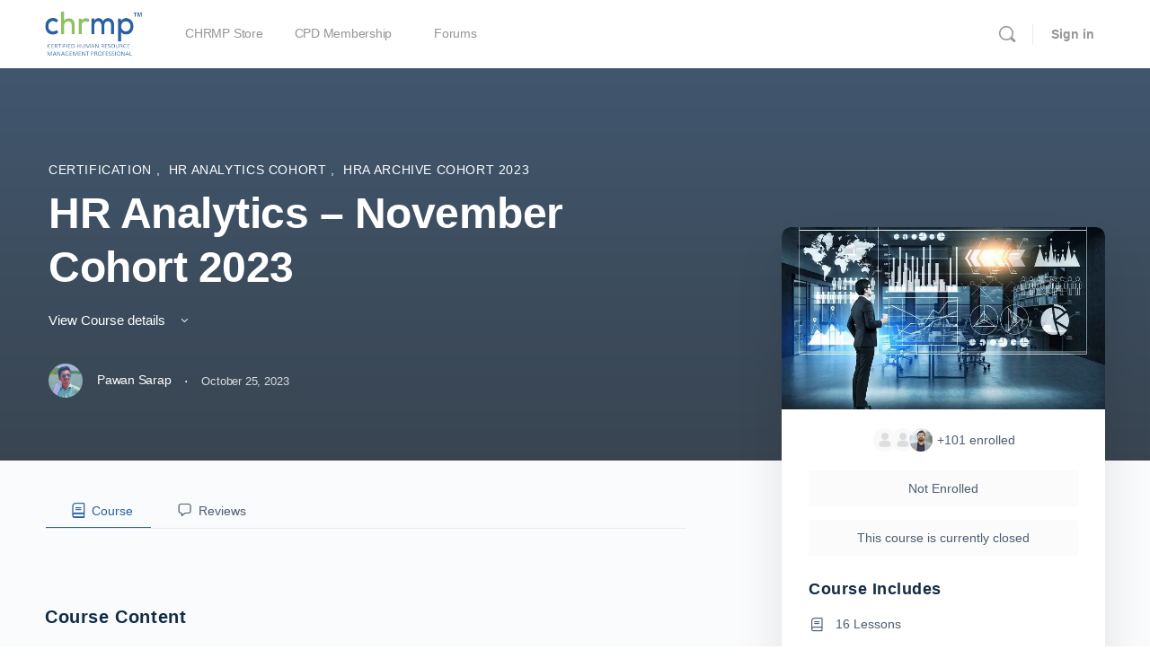

--- FILE ---
content_type: text/html; charset=UTF-8
request_url: https://academy.chrmp.com/courses/hr-analytics-november-cohort-2023/
body_size: 13630
content:
<!doctype html><html lang="en-US" prefix="og: https://ogp.me/ns#"><head><script data-no-optimize="1">var litespeed_docref=sessionStorage.getItem("litespeed_docref");litespeed_docref&&(Object.defineProperty(document,"referrer",{get:function(){return litespeed_docref}}),sessionStorage.removeItem("litespeed_docref"));</script> <meta charset="UTF-8"><link rel="profile" href="http://gmpg.org/xfn/11"> <script type="text/html" id="tmpl-bb-link-preview"><% if ( link_scrapping ) { %>
	<% if ( link_loading ) { %>
		<span class="bb-url-scrapper-loading bb-ajax-loader"><i class="bb-icon-l bb-icon-spinner animate-spin"></i>Loading preview...</span>
	<% } %>
	<% if ( link_success || link_error ) { %>
		<a title="Cancel Preview" href="#" id="bb-close-link-suggestion">Remove Preview</a>
		<div class="bb-link-preview-container">

			<% if ( link_images && link_images.length && link_success && ! link_error && '' !== link_image_index ) { %>
				<div id="bb-url-scrapper-img-holder">
					<div class="bb-link-preview-image">
						<div class="bb-link-preview-image-cover">
							<img src="<%= link_images[link_image_index] %>"/>
						</div>
						<div class="bb-link-preview-icons">
							<%
							if ( link_images.length > 1 ) { %>
								<a data-bp-tooltip-pos="up" data-bp-tooltip="Change image" href="#" class="icon-exchange toolbar-button bp-tooltip" id="icon-exchange"><i class="bb-icon-l bb-icon-exchange"></i></a>
							<% } %>
							<% if ( link_images.length ) { %>
								<a data-bp-tooltip-pos="up" data-bp-tooltip="Remove image" href="#" class="icon-image-slash toolbar-button bp-tooltip" id="bb-link-preview-remove-image"><i class="bb-icon-l bb-icon-image-slash"></i></a>
							<% } %>
							<a data-bp-tooltip-pos="up" data-bp-tooltip="Confirm" class="toolbar-button bp-tooltip" href="#" id="bb-link-preview-select-image">
								<i class="bb-icon-check bb-icon-l"></i>
							</a>
						</div>
					</div>
					<% if ( link_images.length > 1 ) { %>
						<div class="bb-url-thumb-nav">
							<button type="button" id="bb-url-prevPicButton"><span class="bb-icon-l bb-icon-angle-left"></span></button>
							<button type="button" id="bb-url-nextPicButton"><span class="bb-icon-l bb-icon-angle-right"></span></button>
							<div id="bb-url-scrapper-img-count">
								Image <%= link_image_index + 1 %>&nbsp;of&nbsp;<%= link_images.length %>
							</div>
						</div>
					<% } %>
				</div>
			<% } %>

			<% if ( link_success && ! link_error && link_url ) { %>
				<div class="bb-link-preview-info">
					<% var a = document.createElement('a');
						a.href = link_url;
						var hostname = a.hostname;
						var domainName = hostname.replace('www.', '' );
					%>

					<% if ( 'undefined' !== typeof link_title && link_title.trim() && link_description ) { %>
						<p class="bb-link-preview-link-name"><%= domainName %></p>
					<% } %>

					<% if ( link_success && ! link_error ) { %>
						<p class="bb-link-preview-title"><%= link_title %></p>
					<% } %>

					<% if ( link_success && ! link_error ) { %>
						<div class="bb-link-preview-excerpt"><p><%= link_description %></p></div>
					<% } %>
				</div>
			<% } %>
			<% if ( link_error && ! link_success ) { %>
				<div id="bb-url-error" class="bb-url-error"><%= link_error_msg %></div>
			<% } %>
		</div>
	<% } %>
<% } %></script> <script type="text/html" id="tmpl-profile-card-popup"><div id="profile-card" class="bb-profile-card bb-popup-card" data-bp-item-id="" data-bp-item-component="members">

		<div class="skeleton-card">
			<div class="skeleton-card-body">
				<div class="skeleton-card-avatar bb-loading-bg"></div>
				<div class="skeleton-card-entity">
					<div class="skeleton-card-type bb-loading-bg"></div>
					<div class="skeleton-card-heading bb-loading-bg"></div>
					<div class="skeleton-card-meta bb-loading-bg"></div>
				</div>
			</div>
						<div class="skeleton-card-footer skeleton-footer-plain">
				<div class="skeleton-card-button bb-loading-bg"></div>
				<div class="skeleton-card-button bb-loading-bg"></div>
				<div class="skeleton-card-button bb-loading-bg"></div>
			</div>
		</div>

		<div class="bb-card-content">
			<div class="bb-card-body">
				<div class="bb-card-avatar">
					<span class="card-profile-status"></span>
					<img src="" alt="">
				</div>
				<div class="bb-card-entity">
					<div class="bb-card-profile-type"></div>
					<h4 class="bb-card-heading"></h4>
					<div class="bb-card-meta">
						<span class="card-meta-item card-meta-joined">Joined <span></span></span>
						<span class="card-meta-item card-meta-last-active"></span>
													<span class="card-meta-item card-meta-followers"></span>
												</div>
				</div>
			</div>
			<div class="bb-card-footer">
								<div class="bb-card-action bb-card-action-outline">
					<a href="" class="card-button card-button-profile">View Profile</a>
				</div>
			</div>
		</div>

	</div></script> <script type="text/html" id="tmpl-group-card-popup"><div id="group-card" class="bb-group-card bb-popup-card" data-bp-item-id="" data-bp-item-component="groups">

		<div class="skeleton-card">
			<div class="skeleton-card-body">
				<div class="skeleton-card-avatar bb-loading-bg"></div>
				<div class="skeleton-card-entity">
					<div class="skeleton-card-heading bb-loading-bg"></div>
					<div class="skeleton-card-meta bb-loading-bg"></div>
				</div>
			</div>
						<div class="skeleton-card-footer skeleton-footer-plain">
				<div class="skeleton-card-button bb-loading-bg"></div>
				<div class="skeleton-card-button bb-loading-bg"></div>
			</div>
		</div>

		<div class="bb-card-content">
			<div class="bb-card-body">
				<div class="bb-card-avatar">
					<img src="" alt="">
				</div>
				<div class="bb-card-entity">
					<h4 class="bb-card-heading"></h4>
					<div class="bb-card-meta">
						<span class="card-meta-item card-meta-status"></span>
						<span class="card-meta-item card-meta-type"></span>
						<span class="card-meta-item card-meta-last-active"></span>
					</div>
					<div class="card-group-members">
						<span class="bs-group-members"></span>
					</div>
				</div>
			</div>
			<div class="bb-card-footer">
								<div class="bb-card-action bb-card-action-outline">
					<a href="" class="card-button card-button-group">View Group</a>
				</div>
			</div>
		</div>

	</div></script> <title>HR Analytics – November Cohort 2023 - CHRMP Academy</title><meta name="robots" content="follow, index, max-snippet:-1, max-video-preview:-1, max-image-preview:large"/><link rel="canonical" href="https://academy.chrmp.com/courses/hr-analytics-november-cohort-2023/" /><meta property="og:locale" content="en_US" /><meta property="og:type" content="article" /><meta property="og:title" content="HR Analytics – November Cohort 2023 - CHRMP Academy" /><meta property="og:url" content="https://academy.chrmp.com/courses/hr-analytics-november-cohort-2023/" /><meta property="og:site_name" content="CHRMP Academy" /><meta property="article:publisher" content="https://www.facebook.com/chrmp/" /><meta property="og:updated_time" content="2024-02-27T16:01:57+05:30" /><meta property="og:image" content="https://media.publit.io/file/w_700,h_420,c_fit,q_80/academyChrmp/hr-analytics-batch-2.webp" /><meta property="og:image:secure_url" content="https://media.publit.io/file/w_700,h_420,c_fit,q_80/academyChrmp/hr-analytics-batch-2.webp" /><meta property="og:image:width" content="700" /><meta property="og:image:height" content="420" /><meta property="og:image:alt" content="HR Analytics Batch" /><meta property="og:image:type" content="image/webp" /><meta name="twitter:card" content="summary_large_image" /><meta name="twitter:title" content="HR Analytics – November Cohort 2023 - CHRMP Academy" /><meta name="twitter:site" content="@rippleschrmp" /><meta name="twitter:creator" content="@rippleschrmp" /><meta name="twitter:image" content="https://media.publit.io/file/w_700,h_420,c_fit,q_80/academyChrmp/hr-analytics-batch-2.webp" /><link rel="alternate" type="application/rss+xml" title="CHRMP Academy &raquo; Feed" href="https://academy.chrmp.com/feed/" /><link rel="alternate" type="application/rss+xml" title="CHRMP Academy &raquo; Comments Feed" href="https://academy.chrmp.com/comments/feed/" /><link rel="alternate" type="application/rss+xml" title="CHRMP Academy &raquo; HR Analytics – November Cohort 2023 Comments Feed" href="https://academy.chrmp.com/courses/hr-analytics-november-cohort-2023/feed/" /><link rel="alternate" title="oEmbed (JSON)" type="application/json+oembed" href="https://academy.chrmp.com/wp-json/oembed/1.0/embed?url=https%3A%2F%2Facademy.chrmp.com%2Fcourses%2Fhr-analytics-november-cohort-2023%2F" /><link rel="alternate" title="oEmbed (XML)" type="text/xml+oembed" href="https://academy.chrmp.com/wp-json/oembed/1.0/embed?url=https%3A%2F%2Facademy.chrmp.com%2Fcourses%2Fhr-analytics-november-cohort-2023%2F&#038;format=xml" /><link data-optimized="2" rel="stylesheet" href="https://academy.chrmp.com/wp-content/litespeed/css/d6844c0603e76a07cee2449ab9ae75ff.css?ver=d012c" /> <script type="litespeed/javascript" data-src="https://academy.chrmp.com/wp-includes/js/jquery/jquery.min.js" id="jquery-core-js"></script> <link rel="https://api.w.org/" href="https://academy.chrmp.com/wp-json/" /><link rel="alternate" title="JSON" type="application/json" href="https://academy.chrmp.com/wp-json/wp/v2/sfwd-courses/46898" /><link rel="EditURI" type="application/rsd+xml" title="RSD" href="https://academy.chrmp.com/xmlrpc.php?rsd" /><link rel='shortlink' href='https://academy.chrmp.com/?p=46898' /> <script type="litespeed/javascript" data-src="https://www.googletagmanager.com/gtag/js?id=G-F5W85M780W"></script> <script type="litespeed/javascript">window.dataLayer=window.dataLayer||[];function gtag(){dataLayer.push(arguments)}
gtag('js',new Date());gtag('config','G-F5W85M780W')</script> <meta name="generator" content="Redux 4.4.11" /><meta name="viewport" content="width=device-width, initial-scale=1.0, maximum-scale=3.0, user-scalable=1" /><meta name="generator" content="Elementor 3.34.0; settings: css_print_method-external, google_font-enabled, font_display-auto"><link rel="icon" href="https://media.publit.io/file/w_32,h_32,c_fit,q_80/academyChrmp/favicon-16x16.png" sizes="32x32" /><link rel="icon" href="https://media.publit.io/file/w_192,h_192,c_fit,q_80/academyChrmp/favicon-16x16.png" sizes="192x192" /><link rel="apple-touch-icon" href="https://media.publit.io/file/w_180,h_180,c_fit,q_80/academyChrmp/favicon-16x16.png" /><meta name="msapplication-TileImage" content="https://media.publit.io/file/w_270,h_270,c_fit,q_80/academyChrmp/favicon-16x16.png" /></head><body class="bp-nouveau wp-singular sfwd-courses-template-default single single-sfwd-courses postid-46898 wp-custom-logo wp-theme-buddyboss-theme buddyboss-theme bb-template-v2 buddypanel-logo-off bb-custom-typo default-fi  header-style-1  menu-style-standard sticky-header bp-search elementor-default elementor-kit-905 no-js learndash-cpt learndash-cpt-sfwd-courses learndash-template-ld30 learndash-embed-responsive learndash-theme"><div id="page" class="site"><header id="masthead" class="site-header site-header--bb"><div class="container site-header-container flex default-header">
<a href="#" class="bb-toggle-panel"><i class="bb-icon-l bb-icon-sidebar"></i></a><div id="site-logo" class="site-branding buddypanel_logo_display_off"><div class="site-title">
<a href="https://academy.chrmp.com/" rel="home">
<img data-lazyloaded="1" src="[data-uri]" width="828" height="417" data-src="https://media.publit.io/file/w_828,h_417,c_fit,q_80/academyChrmp/chrmp-new-logo-e.png" class="bb-logo" alt="" decoding="async" />		</a></div></div><nav id="site-navigation" class="main-navigation" data-menu-space="120"><div id="primary-navbar"><ul id="primary-menu" class="primary-menu bb-primary-overflow"><li id="menu-item-904" class="menu-item menu-item-type-custom menu-item-object-custom menu-item-904 no-icon"><a href="https://academy.chrmp.com/chrmp-store/"><span>CHRMP Store</span></a></li><li id="menu-item-2148" class="menu-item menu-item-type-custom menu-item-object-custom menu-item-has-children menu-item-2148 no-icon"><a href="https://academy.chrmp.com/cpd-membership-home-page/"><span>CPD Membership</span></a><div class='wrapper ab-submenu'><ul class='bb-sub-menu'><li id="menu-item-32638" class="menu-item menu-item-type-custom menu-item-object-custom menu-item-32638 no-icon"><a target="_blank" rel="noopener noreferrer" href="https://membership.chrmp.com/cpd-calendar/"><span>CPD Calendar</span></a></li><li id="menu-item-31926" class="menu-item menu-item-type-custom menu-item-object-custom menu-item-31926 no-icon"><a target="_blank" rel="noopener noreferrer" href="https://membership.chrmp.com/hr-flix/"><span>HRFlix</span></a></li><li id="menu-item-31925" class="menu-item menu-item-type-custom menu-item-object-custom menu-item-31925 no-icon"><a target="_blank" rel="noopener noreferrer" href="https://membership.chrmp.com/"><span>HR Processes &#038; SOP</span></a></li><li id="menu-item-31927" class="menu-item menu-item-type-custom menu-item-object-custom menu-item-31927 no-icon"><a target="_blank" rel="noopener noreferrer" href="https://membership.chrmp.com/cpd-credentials/"><span>CPD Credentials</span></a></li><li id="menu-item-31924" class="menu-item menu-item-type-custom menu-item-object-custom menu-item-31924 no-icon"><a target="_blank" rel="noopener noreferrer" href="https://membership.chrmp.com/career-central/"><span>Career Central</span></a></li><li id="menu-item-31929" class="menu-item menu-item-type-custom menu-item-object-custom menu-item-31929 no-icon"><a target="_blank" rel="noopener noreferrer" href="https://membership.chrmp.com/meets-conferences/"><span>Meets &#038; Conferences</span></a></li><li id="menu-item-31928" class="menu-item menu-item-type-custom menu-item-object-custom menu-item-31928 no-icon"><a target="_blank" rel="noopener noreferrer" href="https://membership.chrmp.com/cpd-paid-services/"><span>CPD Paid Services</span></a></li></ul></div></li><li id="menu-item-34" class="menu-item menu-item-type-post_type menu-item-object-page menu-item-34 no-icon"><a href="https://academy.chrmp.com/forums/"><span>Forums</span></a></li></ul><div id="navbar-collapse">
<a class="more-button" href="#"><i class="bb-icon-f bb-icon-ellipsis-h"></i></a><div class="sub-menu"><div class="wrapper"><ul id="navbar-extend" class="sub-menu-inner"></ul></div></div></div></div></nav><div id="header-aside" class="header-aside name_and_avatar"><div class="header-aside-inner">
<a href="#" class="header-search-link" data-balloon-pos="down" data-balloon="Search" aria-label="Search"><i class="bb-icon-l bb-icon-search"></i></a>
<span class="search-separator bb-separator"></span><div class="bb-header-buttons">
<a href="https://academy.chrmp.com/wp-login.php" class="button small outline signin-button link">Sign in</a></div></div></div></div><div class="bb-mobile-header-wrapper bb-single-icon"><div class="bb-mobile-header flex align-items-center"><div class="bb-left-panel-icon-wrap">
<a href="#" class="push-left bb-left-panel-mobile"><i class="bb-icon-l bb-icon-bars"></i></a></div><div class="flex-1 mobile-logo-wrapper"><div class="site-title"><a href="https://academy.chrmp.com/" rel="home">
<img data-lazyloaded="1" src="[data-uri]" width="828" height="417" data-src="https://media.publit.io/file/w_828,h_417,c_fit,q_80/academyChrmp/chrmp-new-logo-e.png" class="bb-mobile-logo" alt="" decoding="async" />				</a></div></div><div class="header-aside">
<a data-balloon-pos="left" data-balloon="Search" aria-label="Search" href="#" class="push-right header-search-link"><i class="bb-icon-l bb-icon-search"></i></a></div></div><div class="header-search-wrap"><div class="container"><form role="search" method="get" class="search-form" action="https://academy.chrmp.com/">
<label>
<span class="screen-reader-text">Search for:</span>
<input type="search" class="search-field-top" placeholder="Search" value="" name="s" />
</label></form>
<a data-balloon-pos="left" data-balloon="Close" href="#" class="close-search"><i class="bb-icon-l bb-icon-times"></i></a></div></div></div><div class="bb-mobile-panel-wrapper left light closed"><div class="bb-mobile-panel-inner"><div class="bb-mobile-panel-header"><div class="logo-wrap">
<a href="https://academy.chrmp.com/" rel="home">
<img data-lazyloaded="1" src="[data-uri]" width="828" height="417" data-src="https://media.publit.io/file/w_828,h_417,c_fit,q_80/academyChrmp/chrmp-new-logo-e.png" class="bb-mobile-logo" alt="" decoding="async" />					</a></div>
<a href="#" class="bb-close-panel"><i class="bb-icon-l bb-icon-times"></i></a></div><nav class="main-navigation" data-menu-space="120"><ul id="menu-logged-out" class="bb-primary-menu mobile-menu buddypanel-menu side-panel-menu"><li id="menu-item-31539" class="bp-menu bp-login-nav menu-item menu-item-type-bp_nav menu-item-object-bp_loggedout_nav menu-item-31539"><a href="https://academy.chrmp.com/wp-login.php?redirect_to=https%3A%2F%2Facademy.chrmp.com%2Fcourses%2Fhr-analytics-november-cohort-2023%2F"><i class='_mi _before buddyboss bb-icon-l bb-icon-sign-in'></i><span class='link-text'>Log In</span></a></li></ul></nav></div></div><div class="header-search-wrap"><div class="container"><form role="search" method="get" class="search-form" action="https://academy.chrmp.com/">
<label>
<span class="screen-reader-text">Search for:</span>
<input type="search" class="search-field-top" placeholder="Search..." value="" name="s" />
</label></form>
<a href="#" class="close-search"><i class="bb-icon-l bb-icon-times"></i></a></div></div></header><div id="content" class="site-content"><div class="container"><div class="bb-grid site-content-grid"><div id="primary" class="content-area bb-grid-cell"><main id="main" class="site-main"><div class="learndash learndash_post_sfwd-courses user_has_no_access"  id="learndash_post_46898"><div class="learndash-wrapper"><div class="bb-vw-container bb-learndash-banner"><div class="bb-course-banner-info container bb-learndash-side-area"><div class="flex flex-wrap"><div class="bb-course-banner-inner"><div class="bb-course-category">
<span class="course-category-item">
<a title="Certification" href="https://academy.chrmp.com/courses/?search=&filter-categories=certification">
Certification									</a>
<span>,</span>
</span>
<span class="course-category-item">
<a title="HR Analytics Cohort" href="https://academy.chrmp.com/courses/?search=&filter-categories=hr-analytics-cohort">
HR Analytics Cohort									</a>
<span>,</span>
</span>
<span class="course-category-item">
<a title="HRA Archive Cohort 2023" href="https://academy.chrmp.com/courses/?search=&filter-categories=hra-archive-cohort-2023">
HRA Archive Cohort 2023									</a>
<span>,</span>
</span></div><h1 class="entry-title">HR Analytics – November Cohort 2023</h1><div class="bb-course-points">
<a class="anchor-course-points" href="#learndash-course-content">
View Course details						<i class="bb-icon-l bb-icon-angle-down"></i>
</a></div><div class="bb-course-single-meta flex align-items-center bb_single_meta_pfx">
<a href="https://academy.chrmp.com/members/pawan-sarap/">
<img data-lazyloaded="1" src="[data-uri]" alt='' data-src='https://academy.chrmp.com/wp-content/uploads/avatars/6608/64f5c2c96ca83-bpthumb.jpg' data-srcset='https://academy.chrmp.com/wp-content/uploads/avatars/6608/64f5c2c96ca83-bpthumb.jpg 2x' class='avatar avatar-80 photo' height='80' width='80' />							<span class="author-name">Pawan Sarap</span>
</a>
<span class="meta-saperator">&middot;</span>
<span class="course-date">October 25, 2023</span></div></div></div></div></div><div class="bb-grid"><div class="bb-learndash-content-wrap"><div class="bb-ld-tabs"><div id="learndash-course-content"></div><div class="ld-tabs ld-tab-count-2"><div role="tablist" class="ld-tabs-navigation">
<button aria-selected=&quot;true&quot; role="tab" aria-controls="content-tab" id="ld-content-tab-46898" class="ld-tab ld-active" data-ld-tab="ld-tab-content-46898">
<span class="ld-icon ld-icon-content"></span>
<span class="ld-text">Course</span>
</button>
<button  role="tab" aria-controls="reviews-tab" id="ld-reviews-tab-46898" class="ld-tab " data-ld-tab="ld-tab-reviews-46898">
<span class="ld-icon ld-icon-comments"></span>
<span class="ld-text">Reviews</span>
</button></div><div class="ld-tabs-content"><div role="tabpanel" tabindex="0" aria-labelledby="content" class="ld-tab-content ld-visible" id="ld-tab-content-46898"></div><div role="tabpanel" tabindex="0" aria-labelledby="reviews" class="ld-tab-content " id="ld-tab-reviews-46898"><div class="learndash-course-reviews-container"><div class="average-review"><b class="average-review-label">
Average Review Score:	</b><div class="learndash-course-reviews-review-stars" id="review-stars-0a1c550f-3259-43d5-a29d-4b56ee55292d" aria-label="	0 out of 5 stars	">&starf;&starf;&starf;&starf;&starf;</div></div><div class="reviews-list"></div><div class="learndash-course-reviews-form" id="learndash-course-reviews-respond"><p class="learndash-course-reviews-not-allowed">
You must log in and have started this course to submit a review.</p><form name="loginform" id="loginform" action="https://academy.chrmp.com/wp-login.php" method="post"><input id="learndash-login-form" type="hidden" name="learndash-login-form" value="7e5800791c" /><p class="login-username">
<label for="user_login">Email Address</label>
<input type="text" name="log" id="user_login" autocomplete="username" class="input" value="" size="20" /></p><p class="login-password">
<label for="user_pass">Password</label>
<input type="password" name="pwd" id="user_pass" autocomplete="current-password" spellcheck="false" class="input" value="" size="20" /></p><p class="login-remember"><label><input name="rememberme" type="checkbox" id="rememberme" value="forever" /> Remember Me</label></p><p class="login-submit">
<input type="submit" name="wp-submit" id="wp-submit" class="button button-primary" value="Log In" />
<input type="hidden" name="redirect_to" value="https://academy.chrmp.com/courses/hr-analytics-november-cohort-2023/" /></p></form></div></div></div></div></div></div><div class="learndash-wrapper learndash-wrap learndash-shortcode-wrap learndash-shortcode-wrap-course_content-46898_46898_0"><div class="learndash user_has_no_access" id="learndash_post_46898"><div class="learndash-wrapper"><div class="ld-item-list ld-lesson-list ld-course-content-46898" data-shortcode_instance="{&quot;course_id&quot;:46898,&quot;post_id&quot;:46898,&quot;group_id&quot;:0,&quot;paged&quot;:1,&quot;num&quot;:20,&quot;wrapper&quot;:true,&quot;user_id&quot;:0}"><div class="ld-section-heading"><h2>
Course Content</h2><div class="ld-item-list-actions" data-ld-expand-list="true"></div></div><div class="ld-item-list-items  ld-item-list-46898" id="ld-item-list-46898" data-ld-expand-id="ld-item-list-46898" data-ld-expand-list="true"><div class="ld-item-list-section-heading ld-item-section-heading-1653482297992"><h3 class="ld-lesson-section-heading" aria-role="heading" aria-level="3">Getting Started with HR Analytics</h3></div><div class="ld-item-list-item ld-item-lesson-item ld-lesson-item-47234 is_not_sample learndash-not-available learndash-incomplete" id="ld-expand-47234" data-ld-expand-id="ld-expand-47234" data-balloon-pos="up" data-balloon="You don&#039;t currently have access to this content"><div class="ld-item-list-item-preview">
<a class="ld-item-name ld-primary-color-hover" href="https://academy.chrmp.com/courses/hr-analytics-november-cohort-2023/lessons/%e2%96%b6%ef%b8%8f-introduction-to-hr-analytics-11/"><div class="ld-status-icon ld-status-incomplete"></div><div class="ld-item-title">
<span>▶️ Introduction to HR Analytics<span class="lms-is-locked-ico"><i class="bb-icon-f bb-icon-lock"></i></span></span></div>
</a><div class="ld-item-details"></div></div></div><div class="ld-item-list-item ld-item-lesson-item ld-lesson-item-47833 is_not_sample learndash-not-available learndash-incomplete" id="ld-expand-47833" data-ld-expand-id="ld-expand-47833" data-balloon-pos="up" data-balloon="You don&#039;t currently have access to this content"><div class="ld-item-list-item-preview">
<a class="ld-item-name ld-primary-color-hover" href="https://academy.chrmp.com/courses/hr-analytics-november-cohort-2023/lessons/%e2%96%b6%ef%b8%8f-maturity-model-analytics-tools-10/"><div class="ld-status-icon ld-status-incomplete"></div><div class="ld-item-title">
<span>▶️ Maturity Model &#038; Analytics Tools<span class="lms-is-locked-ico"><i class="bb-icon-f bb-icon-lock"></i></span></span></div>
</a><div class="ld-item-details"></div></div></div><div class="ld-item-list-item ld-item-lesson-item ld-lesson-item-48467 is_not_sample learndash-not-available learndash-incomplete" id="ld-expand-48467" data-ld-expand-id="ld-expand-48467" data-balloon-pos="up" data-balloon="You don&#039;t currently have access to this content"><div class="ld-item-list-item-preview">
<a class="ld-item-name ld-primary-color-hover" href="https://academy.chrmp.com/courses/hr-analytics-november-cohort-2023/lessons/%e2%96%b6%ef%b8%8fbuilding-business-case-analytics-project-4/"><div class="ld-status-icon ld-status-incomplete"></div><div class="ld-item-title">
<span>▶️Building Business Case &#038; Analytics Project<span class="lms-is-locked-ico"><i class="bb-icon-f bb-icon-lock"></i></span></span></div>
</a><div class="ld-item-details"></div></div></div><div class="ld-item-list-section-heading ld-item-section-heading-1701533741637"><div class="ld-lesson-section-heading" aria-role="heading" aria-level="3">Statistics</div></div><div class="ld-item-list-item ld-item-lesson-item ld-lesson-item-49121 is_not_sample learndash-not-available learndash-incomplete" id="ld-expand-49121" data-ld-expand-id="ld-expand-49121" data-balloon-pos="up" data-balloon="You don&#039;t currently have access to this content"><div class="ld-item-list-item-preview">
<a class="ld-item-name ld-primary-color-hover" href="https://academy.chrmp.com/courses/hr-analytics-november-cohort-2023/lessons/%e2%96%b6%ef%b8%8fstatistics-1-5/"><div class="ld-status-icon ld-status-incomplete"></div><div class="ld-item-title">
<span>▶️Statistics &#8211; 1<span class="lms-is-locked-ico"><i class="bb-icon-f bb-icon-lock"></i></span></span></div>
</a><div class="ld-item-details"></div></div></div><div class="ld-item-list-item ld-item-lesson-item ld-lesson-item-49235 is_not_sample learndash-not-available learndash-incomplete" id="ld-expand-49235" data-ld-expand-id="ld-expand-49235" data-balloon-pos="up" data-balloon="You don&#039;t currently have access to this content"><div class="ld-item-list-item-preview">
<a class="ld-item-name ld-primary-color-hover" href="https://academy.chrmp.com/courses/hr-analytics-november-cohort-2023/lessons/%e2%96%b6%ef%b8%8fstatistics-2-6/"><div class="ld-status-icon ld-status-incomplete"></div><div class="ld-item-title">
<span>▶️Statistics &#8211; 2<span class="lms-is-locked-ico"><i class="bb-icon-f bb-icon-lock"></i></span></span></div>
</a><div class="ld-item-details"></div></div></div><div class="ld-item-list-item ld-item-lesson-item ld-lesson-item-50063 is_not_sample learndash-not-available learndash-incomplete" id="ld-expand-50063" data-ld-expand-id="ld-expand-50063" data-balloon-pos="up" data-balloon="You don&#039;t currently have access to this content"><div class="ld-item-list-item-preview">
<a class="ld-item-name ld-primary-color-hover" href="https://academy.chrmp.com/courses/hr-analytics-november-cohort-2023/lessons/%e2%96%b6%ef%b8%8fcreating-hr-dashboards/"><div class="ld-status-icon ld-status-incomplete"></div><div class="ld-item-title">
<span>▶️Creating HR Dashboards<span class="lms-is-locked-ico"><i class="bb-icon-f bb-icon-lock"></i></span></span></div>
</a><div class="ld-item-details"></div></div></div><div class="ld-item-list-item ld-item-lesson-item ld-lesson-item-50621 is_not_sample learndash-not-available learndash-incomplete" id="ld-expand-50621" data-ld-expand-id="ld-expand-50621" data-balloon-pos="up" data-balloon="You don&#039;t currently have access to this content"><div class="ld-item-list-item-preview">
<a class="ld-item-name ld-primary-color-hover" href="https://academy.chrmp.com/courses/hr-analytics-november-cohort-2023/lessons/%e2%96%b6%ef%b8%8fstatistics-extra-session/"><div class="ld-status-icon ld-status-incomplete"></div><div class="ld-item-title">
<span>▶️Statistics &#8211; Extra session<span class="lms-is-locked-ico"><i class="bb-icon-f bb-icon-lock"></i></span></span></div>
</a><div class="ld-item-details"></div></div></div><div class="ld-item-list-section-heading ld-item-section-heading-1704586277248"><div class="ld-lesson-section-heading" aria-role="heading" aria-level="3">Storytelling &amp; Dashboard (Tableau)</div></div><div class="ld-item-list-item ld-item-lesson-item ld-lesson-item-50769 is_not_sample learndash-not-available learndash-incomplete" id="ld-expand-50769" data-ld-expand-id="ld-expand-50769" data-balloon-pos="up" data-balloon="You don&#039;t currently have access to this content"><div class="ld-item-list-item-preview">
<a class="ld-item-name ld-primary-color-hover" href="https://academy.chrmp.com/courses/hr-analytics-november-cohort-2023/lessons/%e2%96%b6%ef%b8%8fstorytelling-dashboard-tableau-1-10/"><div class="ld-status-icon ld-status-incomplete"></div><div class="ld-item-title">
<span>▶️Storytelling &#038; Dashboard (Tableau) &#8211; 1<span class="lms-is-locked-ico"><i class="bb-icon-f bb-icon-lock"></i></span></span></div>
</a><div class="ld-item-details"></div></div></div><div class="ld-item-list-item ld-item-lesson-item ld-lesson-item-50794 is_not_sample learndash-not-available learndash-incomplete" id="ld-expand-50794" data-ld-expand-id="ld-expand-50794" data-balloon-pos="up" data-balloon="You don&#039;t currently have access to this content"><div class="ld-item-list-item-preview">
<a class="ld-item-name ld-primary-color-hover" href="https://academy.chrmp.com/courses/hr-analytics-november-cohort-2023/lessons/%e2%96%b6%ef%b8%8fstorytelling-dashboard-tableau-2-10/"><div class="ld-status-icon ld-status-incomplete"></div><div class="ld-item-title">
<span>▶️Storytelling &#038; Dashboard (Tableau) &#8211; 2<span class="lms-is-locked-ico"><i class="bb-icon-f bb-icon-lock"></i></span></span></div>
</a><div class="ld-item-details"></div></div></div><div class="ld-item-list-item ld-item-lesson-item ld-lesson-item-50961 is_not_sample learndash-not-available learndash-incomplete" id="ld-expand-50961" data-ld-expand-id="ld-expand-50961" data-balloon-pos="up" data-balloon="You don&#039;t currently have access to this content"><div class="ld-item-list-item-preview">
<a class="ld-item-name ld-primary-color-hover" href="https://academy.chrmp.com/courses/hr-analytics-november-cohort-2023/lessons/%e2%96%b6%ef%b8%8fstorytelling-dashboard-tableau-3-10/"><div class="ld-status-icon ld-status-incomplete"></div><div class="ld-item-title">
<span>▶️Storytelling &#038; Dashboard (Tableau) &#8211; 3<span class="lms-is-locked-ico"><i class="bb-icon-f bb-icon-lock"></i></span></span></div>
</a><div class="ld-item-details"></div></div></div><div class="ld-item-list-section-heading ld-item-section-heading-1705843729608"><div class="ld-lesson-section-heading" aria-role="heading" aria-level="3">KPI &amp; Metrics</div></div><div class="ld-item-list-item ld-item-lesson-item ld-lesson-item-51116 is_not_sample learndash-not-available learndash-incomplete" id="ld-expand-51116" data-ld-expand-id="ld-expand-51116" data-balloon-pos="up" data-balloon="You don&#039;t currently have access to this content"><div class="ld-item-list-item-preview">
<a class="ld-item-name ld-primary-color-hover" href="https://academy.chrmp.com/courses/hr-analytics-november-cohort-2023/lessons/%e2%96%b6%ef%b8%8fkpi-metrics-2/"><div class="ld-status-icon ld-status-incomplete"></div><div class="ld-item-title">
<span>▶️KPI &#038; Metrics<span class="lms-is-locked-ico"><i class="bb-icon-f bb-icon-lock"></i></span></span></div>
</a><div class="ld-item-details"></div></div></div><div class="ld-item-list-item ld-item-lesson-item ld-lesson-item-51701 is_not_sample learndash-not-available learndash-incomplete" id="ld-expand-51701" data-ld-expand-id="ld-expand-51701" data-balloon-pos="up" data-balloon="You don&#039;t currently have access to this content"><div class="ld-item-list-item-preview">
<a class="ld-item-name ld-primary-color-hover" href="https://academy.chrmp.com/courses/hr-analytics-november-cohort-2023/lessons/%e2%96%b6%ef%b8%8f-talent-analytics-oct-nov-dec-jan-2/"><div class="ld-status-icon ld-status-incomplete"></div><div class="ld-item-title">
<span>▶️ Talent Analytics ( Oct, Nov, Dec, Jan)<span class="lms-is-locked-ico"><i class="bb-icon-f bb-icon-lock"></i></span></span></div>
</a><div class="ld-item-details"></div></div></div><div class="ld-item-list-item ld-item-lesson-item ld-lesson-item-52212 is_not_sample learndash-not-available learndash-incomplete" id="ld-expand-52212" data-ld-expand-id="ld-expand-52212" data-balloon-pos="up" data-balloon="You don&#039;t currently have access to this content"><div class="ld-item-list-item-preview">
<a class="ld-item-name ld-primary-color-hover" href="https://academy.chrmp.com/courses/hr-analytics-november-cohort-2023/lessons/%e2%96%b6%ef%b8%8f-data-gathering-management-10/"><div class="ld-status-icon ld-status-incomplete"></div><div class="ld-item-title">
<span>▶️ Data Gathering &#038; Management<span class="lms-is-locked-ico"><i class="bb-icon-f bb-icon-lock"></i></span></span></div>
</a><div class="ld-item-details"></div></div></div><div class="ld-item-list-item ld-item-lesson-item ld-lesson-item-52942 is_not_sample learndash-not-available learndash-incomplete" id="ld-expand-52942" data-ld-expand-id="ld-expand-52942" data-balloon-pos="up" data-balloon="You don&#039;t currently have access to this content"><div class="ld-item-list-item-preview">
<a class="ld-item-name ld-primary-color-hover" href="https://academy.chrmp.com/courses/hr-analytics-november-cohort-2023/lessons/%e2%96%b6%ef%b8%8fperformance-management-analytics-9/"><div class="ld-status-icon ld-status-incomplete"></div><div class="ld-item-title">
<span>▶️Performance Management Analytics<span class="lms-is-locked-ico"><i class="bb-icon-f bb-icon-lock"></i></span></span></div>
</a><div class="ld-item-details"></div></div></div><div class="ld-item-list-item ld-item-lesson-item ld-lesson-item-53133 is_not_sample learndash-not-available learndash-incomplete" id="ld-expand-53133" data-ld-expand-id="ld-expand-53133" data-balloon-pos="up" data-balloon="You don&#039;t currently have access to this content"><div class="ld-item-list-item-preview">
<a class="ld-item-name ld-primary-color-hover" href="https://academy.chrmp.com/courses/hr-analytics-november-cohort-2023/lessons/talent-acquisition-analytics-workload-analytics-6/"><div class="ld-status-icon ld-status-incomplete"></div><div class="ld-item-title">
<span>▶️Talent Acquisition Analytics &#038; Workload Analytics<span class="lms-is-locked-ico"><i class="bb-icon-f bb-icon-lock"></i></span></span></div>
</a><div class="ld-item-details"></div></div></div><div class="ld-item-list-item ld-item-lesson-item ld-lesson-item-53254 is_not_sample learndash-not-available learndash-incomplete" id="ld-expand-53254" data-ld-expand-id="ld-expand-53254" data-balloon-pos="up" data-balloon="You don&#039;t currently have access to this content"><div class="ld-item-list-item-preview">
<a class="ld-item-name ld-primary-color-hover" href="https://academy.chrmp.com/courses/hr-analytics-november-cohort-2023/lessons/%e2%96%b6%ef%b8%8f-project-discussion-program-closure-8/"><div class="ld-status-icon ld-status-incomplete"></div><div class="ld-item-title">
<span>▶️ Project Discussion &#038; Program Closure<span class="lms-is-locked-ico"><i class="bb-icon-f bb-icon-lock"></i></span></span></div>
</a><div class="ld-item-details"></div></div></div></div></div></div></div></div><div class="bb-about-instructor bb-about-instructor--is-info"><h4 class="bb-instructor-heading">About Instructor</h4><div class="bb-grid"><div class="bb-instructor-wrap flex"><div class="bb-avatar-wrap"><div>
<a href="https://academy.chrmp.com/members/pawan-sarap/">
<img data-lazyloaded="1" src="[data-uri]" alt='' data-src='https://academy.chrmp.com/wp-content/uploads/avatars/6608/64f5c2c96a296-bpfull.jpg' data-srcset='https://academy.chrmp.com/wp-content/uploads/avatars/6608/64f5c2c96a296-bpfull.jpg 2x' class='avatar avatar-300 photo round avatar' height='300' width='300' />						</a></div></div><div class="bb-content-wrap"><h5>
<a href="https://academy.chrmp.com/members/pawan-sarap/">
Pawan Sarap                        </a></h5><p class="bb-author-info"></p><p class="bb-author-meta">137 Courses</p></div></div><div class="bb-instructor-message"></div></div></div></div><div class="bb-single-course-sidebar bb-preview-wrap"><div class="bb-ld-sticky-sidebar"><div class="widget bb-enroll-widget"><div class="bb-enroll-widget flex-1 push-right"><div class="bb-course-preview-wrap bb-thumbnail-preview"><div class="bb-preview-course-link-wrap"><div class="thumbnail-container thumbnail-container-img"><div class="bb-course-video-overlay"><div>
<span class="bb-course-play-btn-wrapper"><span class="bb-course-play-btn"></span></span><div>
Preview this Course</div></div></div>
<img data-lazyloaded="1" src="[data-uri]" width="700" height="420" data-src="https://media.publit.io/file/q_80/academyChrmp/hr-analytics-batch-2.webp" class="attachment-post-thumbnail size-post-thumbnail wp-post-image" alt="HR Analytics Batch" /></div></div></div></div><div class="bb-course-preview-content"><div class="bb-course-member-wrap flex align-items-center">
<span class="bb-course-members">
<img data-lazyloaded="1" src="[data-uri]" width="150" height="150" class="round" data-src="https://academy.chrmp.com/wp-content/plugins/buddyboss-platform/bp-core/images/profile-avatar-buddyboss-50.png" alt=""/>
<img data-lazyloaded="1" src="[data-uri]" width="150" height="150" class="round" data-src="https://academy.chrmp.com/wp-content/plugins/buddyboss-platform/bp-core/images/profile-avatar-buddyboss-50.png" alt=""/>
<img data-lazyloaded="1" src="[data-uri]" width="150" height="150" class="round" data-src="https://academy.chrmp.com/wp-content/uploads/avatars/3/606c88df08c06-bpthumb.jpg" alt=""/>
</span><span class="members">
<span class="members-count-g">
+101								</span>
enrolled							</span></div><div class="bb-course-status-wrap"><div class="bb-course-status-content"><div class="ld-status ld-status-incomplete ld-third-background" data-ld-tooltip="Enroll in this course to get access">Not Enrolled</div></div></div><div class="bb-button-wrap">
<span class="ld-status ld-status-incomplete ld-third-background ld-text">This course is currently closed</span></div><div class="bb-course-volume"><h4>Course Includes</h4><ul class="bb-course-volume-list"><li>
<i class="bb-icon-l bb-icon-book"></i>16 Lessons</li></ul></div></div></div></div></div><div class="bb-modal bb_course_video_details mfp-hide"></div></div><div class="learndash-wrapper learndash-wrapper-login-modal"><div class="ld-modal ld-login-modal"><span class="ld-modal-closer ld-icon ld-icon-delete"></span><div class="ld-login-modal-login"><div class="ld-login-modal-wrapper"><div class="ld-modal-heading">
Login</div><div class="ld-modal-text">
Accessing this course requires a login. Please enter your credentials below!</div><div class="ld-login-modal-form"><form name="loginform" id="loginform" action="https://academy.chrmp.com/wp-login.php" method="post"><input id="learndash-login-form" type="hidden" name="learndash-login-form" value="7e5800791c" /><p class="login-username">
<label for="user_login">Email Address</label>
<input type="text" name="log" id="user_login" autocomplete="username" class="input" value="" size="20" /></p><p class="login-password">
<label for="user_pass">Password</label>
<input type="password" name="pwd" id="user_pass" autocomplete="current-password" spellcheck="false" class="input" value="" size="20" /></p><p class="login-remember"><label><input name="rememberme" type="checkbox" id="rememberme" value="forever" /> Remember Me</label></p><p class="login-submit">
<input type="submit" name="wp-submit" id="wp-submit" class="button button-primary" value="Log In" />
<input type="hidden" name="redirect_to" value="/courses/hr-analytics-november-cohort-2023/" /></p></form>				<a class="ld-forgot-password-link" href="https://academy.chrmp.com/wp-login.php?action=lostpassword&#038;redirect_to=https%3A%2F%2Facademy.chrmp.com%2Fcourses%2Fhr-analytics-november-cohort-2023%2F%3Fld-resetpw%3Dtrue%23login">Lost Your Password?</a></div></div></div></div></div></div></div><div id="comments" class="comments-area"><h4 class="comments-title">Responses</h4><div id="respond" class="comment-respond"><div id="reply-title" class="comment-reply-title"> <small></small></div><p class="must-log-in">You must be <a href="https://academy.chrmp.com/wp-login.php?redirect_to=https%3A%2F%2Facademy.chrmp.com%2Fcourses%2Fhr-analytics-november-cohort-2023%2F">logged in</a> to post a comment.</p></div></div></main></div></div></div></div><footer class="footer-bottom bb-footer style-1"><div class="container flex"><div class="footer-bottom-left"><div class="copyright">CHRMP Academy © 2026, Ripples Learning Services | All Rights Reserved<div id="urban_overlay"></div><div id="urban_overlay"></div></div></div><div class="footer-bottom-right push-right"><ul class="footer-socials"><li><a href="https://www.facebook.com/chrmp/" target="_blank" data-balloon-pos="up" data-balloon="facebook" ><i class="bb-icon-f bb-icon-brand-facebook"></i></a></li><li><a href="https://www.instagram.com/chrmpofficial/" target="_blank" data-balloon-pos="up" data-balloon="instagram" ><i class="bb-icon-f bb-icon-brand-instagram"></i></a></li><li><a href="https://www.linkedin.com/company/chrmp/" target="_blank" data-balloon-pos="up" data-balloon="linkedin" ><i class="bb-icon-f bb-icon-brand-linkedin"></i></a></li><li><a href="https://twitter.com/chrmpofficial" target="_blank" data-balloon-pos="up" data-balloon="twitter" ><i class="bb-icon-f bb-icon-brand-twitter"></i></a></li><li><a href="https://www.youtube.com/user/HRTrainingCHRMP" target="_blank" data-balloon-pos="up" data-balloon="youtube" ><i class="bb-icon-f bb-icon-brand-youtube"></i></a></li></ul><div class="footer-desc"><p>info@chrmp.com</p><div id="urban_overlay"></div><div id="urban_overlay" style="left: -10px; top: -10px; width: 0px; height: 0px;"></div></div></div></div></footer></div> <script type="speculationrules">{"prefetch":[{"source":"document","where":{"and":[{"href_matches":"/*"},{"not":{"href_matches":["/wp-*.php","/wp-admin/*","/wp-content/uploads/*","/wp-content/*","/wp-content/plugins/*","/wp-content/themes/buddyboss-theme/*","/*\\?(.+)"]}},{"not":{"selector_matches":"a[rel~=\"nofollow\"]"}},{"not":{"selector_matches":".no-prefetch, .no-prefetch a"}}]},"eagerness":"conservative"}]}</script> <div class="wlrw_credit" style="text-align:center">
<a target="_blank" href="http://wishlistmemberwoocommerceplus.com/"/>Wishlist Member WooCommerce Plus</a> - Sell Your Membership Products With WooCommerce The Right Way .</div><div id="content-report" class="content-report-popup moderation-popup mfp-hide"><div class="modal-mask bb-white bbm-model-wrap bbm-uploader-model-wrap"><div class="modal-wrapper"><div class="modal-container"><header class="bb-model-header"><h4>Report <span class="bp-reported-type"></span></h4>
<button title="Close (Esc)" type="button" class="mfp-close">
<span class="bb-icon-l bb-icon-times"></span>
</button></header><div class="bp-feedback bp-feedback-v2 error" id="notes-error" style="display: none;">
<span class="bp-icon" aria-hidden="true"></span><p>There was a problem reporting this post.</p></div><div class="bb-report-type-wrp"><form id="bb-report-content" action="javascript:void(0);"><div class="form-item form-item-category content">
<label for="report-category-1008">
<input type="radio" id="report-category-1008" name="report_category" value="1008" checked>
<span>Harassment</span>
</label>
<span>Harassment or bullying behavior</span></div><div class="form-item form-item-category content">
<label for="report-category-1005">
<input type="radio" id="report-category-1005" name="report_category" value="1005" >
<span>Inappropriate</span>
</label>
<span>Contains mature or sensitive content</span></div><div class="form-item form-item-category content">
<label for="report-category-1006">
<input type="radio" id="report-category-1006" name="report_category" value="1006" >
<span>Misinformation</span>
</label>
<span>Contains misleading or false information</span></div><div class="form-item form-item-category content">
<label for="report-category-1002">
<input type="radio" id="report-category-1002" name="report_category" value="1002" >
<span>Offensive</span>
</label>
<span>Contains abusive or derogatory content</span></div><div class="form-item form-item-category content_members">
<label for="report-category-1301">
<input type="radio" id="report-category-1301" name="report_category" value="1301" >
<span>Offensive</span>
</label>
<span>Contains abusive or derogatory content</span></div><div class="form-item form-item-category content">
<label for="report-category-1007">
<input type="radio" id="report-category-1007" name="report_category" value="1007" >
<span>Suspicious</span>
</label>
<span>Contains spam, fake content or potential malware</span></div><div class="form-item">
<label for="report-category-other">
<input type="radio" id="report-category-other" name="report_category" value="other">
<span>Other</span>
</label></div><div class="form-item bp-hide">
<label for="report-note">
<span class="screen-reader-text">Report note</span><textarea id="report-note" placeholder="Enter your reason for reporting..." name="note" class="bp-other-report-cat"></textarea></label></div><footer class="bb-model-footer">
<input type="button" class="bb-cancel-report-content button" value="Cancel"/>
<button type="submit" class="report-submit button">Report</button>
<input type="hidden" name="content_id" class="bp-content-id"/>
<input type="hidden" name="content_type" class="bp-content-type"/>
<input type="hidden" name="_wpnonce" class="bp-nonce"/></footer></form><div class="bp-report-form-err"></div></div></div></div></div></div><div id="block-member" class="block-member-popup moderation-popup mfp-hide"><div class="modal-mask bb-white bbm-model-wrap bbm-uploader-model-wrap"><div class="modal-wrapper"><div class="modal-container"><header class="bb-model-header"><h4>Block Member?</h4>
<button title="Close (Esc)" type="button" class="mfp-close">
<span class="bb-icon-l bb-icon-times"></span>
</button></header><div class="bb-report-type-wrp"><p>
Please confirm you want to block this member.</p><p>
You will no longer be able to:</p><ul><li>
See blocked member&#039;s posts</li><li>
Mention this member in posts</li><li>
Invite this member to groups</li><li>
Message this member</li><li>
Add this member as a connection</li></ul><p>
<strong>Please note: </strong>
This action will also remove this member from your connections and send a report to the site admin.
Please allow a few minutes for this process to complete.</p><form id="bb-block-member" action="javascript:void(0);"><footer class="bb-model-footer">
<input type="button" class="bb-cancel-report-content button" value="Cancel"/>
<button type="submit" class="report-submit button">Confirm</button>
<input type="hidden" name="content_id" class="bp-content-id"/>
<input type="hidden" name="content_type" class="bp-content-type"/>
<input type="hidden" name="_wpnonce" class="bp-nonce"/></footer></form><div class="bp-report-form-err"></div></div></div></div></div></div><div id="reported-content" class="content-report-popup moderation-popup mfp-hide"><div class="modal-mask bb-white bbm-model-wrap bbm-uploader-model-wrap"><div class="modal-wrapper"><div class="modal-container"><header class="bb-model-header"><h4>
Report <span class="bp-reported-type"></span></h4>
<button title="Close (Esc)" type="button" class="mfp-close">
<span class="bb-icon-l bb-icon-times"></span>
</button></header><div class="bb-report-type-wrp">
You have already reported this <span class="bp-reported-type"></span>.</div></div></div></div></div> <script data-no-optimize="1">window.lazyLoadOptions=Object.assign({},{threshold:300},window.lazyLoadOptions||{});!function(t,e){"object"==typeof exports&&"undefined"!=typeof module?module.exports=e():"function"==typeof define&&define.amd?define(e):(t="undefined"!=typeof globalThis?globalThis:t||self).LazyLoad=e()}(this,function(){"use strict";function e(){return(e=Object.assign||function(t){for(var e=1;e<arguments.length;e++){var n,a=arguments[e];for(n in a)Object.prototype.hasOwnProperty.call(a,n)&&(t[n]=a[n])}return t}).apply(this,arguments)}function o(t){return e({},at,t)}function l(t,e){return t.getAttribute(gt+e)}function c(t){return l(t,vt)}function s(t,e){return function(t,e,n){e=gt+e;null!==n?t.setAttribute(e,n):t.removeAttribute(e)}(t,vt,e)}function i(t){return s(t,null),0}function r(t){return null===c(t)}function u(t){return c(t)===_t}function d(t,e,n,a){t&&(void 0===a?void 0===n?t(e):t(e,n):t(e,n,a))}function f(t,e){et?t.classList.add(e):t.className+=(t.className?" ":"")+e}function _(t,e){et?t.classList.remove(e):t.className=t.className.replace(new RegExp("(^|\\s+)"+e+"(\\s+|$)")," ").replace(/^\s+/,"").replace(/\s+$/,"")}function g(t){return t.llTempImage}function v(t,e){!e||(e=e._observer)&&e.unobserve(t)}function b(t,e){t&&(t.loadingCount+=e)}function p(t,e){t&&(t.toLoadCount=e)}function n(t){for(var e,n=[],a=0;e=t.children[a];a+=1)"SOURCE"===e.tagName&&n.push(e);return n}function h(t,e){(t=t.parentNode)&&"PICTURE"===t.tagName&&n(t).forEach(e)}function a(t,e){n(t).forEach(e)}function m(t){return!!t[lt]}function E(t){return t[lt]}function I(t){return delete t[lt]}function y(e,t){var n;m(e)||(n={},t.forEach(function(t){n[t]=e.getAttribute(t)}),e[lt]=n)}function L(a,t){var o;m(a)&&(o=E(a),t.forEach(function(t){var e,n;e=a,(t=o[n=t])?e.setAttribute(n,t):e.removeAttribute(n)}))}function k(t,e,n){f(t,e.class_loading),s(t,st),n&&(b(n,1),d(e.callback_loading,t,n))}function A(t,e,n){n&&t.setAttribute(e,n)}function O(t,e){A(t,rt,l(t,e.data_sizes)),A(t,it,l(t,e.data_srcset)),A(t,ot,l(t,e.data_src))}function w(t,e,n){var a=l(t,e.data_bg_multi),o=l(t,e.data_bg_multi_hidpi);(a=nt&&o?o:a)&&(t.style.backgroundImage=a,n=n,f(t=t,(e=e).class_applied),s(t,dt),n&&(e.unobserve_completed&&v(t,e),d(e.callback_applied,t,n)))}function x(t,e){!e||0<e.loadingCount||0<e.toLoadCount||d(t.callback_finish,e)}function M(t,e,n){t.addEventListener(e,n),t.llEvLisnrs[e]=n}function N(t){return!!t.llEvLisnrs}function z(t){if(N(t)){var e,n,a=t.llEvLisnrs;for(e in a){var o=a[e];n=e,o=o,t.removeEventListener(n,o)}delete t.llEvLisnrs}}function C(t,e,n){var a;delete t.llTempImage,b(n,-1),(a=n)&&--a.toLoadCount,_(t,e.class_loading),e.unobserve_completed&&v(t,n)}function R(i,r,c){var l=g(i)||i;N(l)||function(t,e,n){N(t)||(t.llEvLisnrs={});var a="VIDEO"===t.tagName?"loadeddata":"load";M(t,a,e),M(t,"error",n)}(l,function(t){var e,n,a,o;n=r,a=c,o=u(e=i),C(e,n,a),f(e,n.class_loaded),s(e,ut),d(n.callback_loaded,e,a),o||x(n,a),z(l)},function(t){var e,n,a,o;n=r,a=c,o=u(e=i),C(e,n,a),f(e,n.class_error),s(e,ft),d(n.callback_error,e,a),o||x(n,a),z(l)})}function T(t,e,n){var a,o,i,r,c;t.llTempImage=document.createElement("IMG"),R(t,e,n),m(c=t)||(c[lt]={backgroundImage:c.style.backgroundImage}),i=n,r=l(a=t,(o=e).data_bg),c=l(a,o.data_bg_hidpi),(r=nt&&c?c:r)&&(a.style.backgroundImage='url("'.concat(r,'")'),g(a).setAttribute(ot,r),k(a,o,i)),w(t,e,n)}function G(t,e,n){var a;R(t,e,n),a=e,e=n,(t=Et[(n=t).tagName])&&(t(n,a),k(n,a,e))}function D(t,e,n){var a;a=t,(-1<It.indexOf(a.tagName)?G:T)(t,e,n)}function S(t,e,n){var a;t.setAttribute("loading","lazy"),R(t,e,n),a=e,(e=Et[(n=t).tagName])&&e(n,a),s(t,_t)}function V(t){t.removeAttribute(ot),t.removeAttribute(it),t.removeAttribute(rt)}function j(t){h(t,function(t){L(t,mt)}),L(t,mt)}function F(t){var e;(e=yt[t.tagName])?e(t):m(e=t)&&(t=E(e),e.style.backgroundImage=t.backgroundImage)}function P(t,e){var n;F(t),n=e,r(e=t)||u(e)||(_(e,n.class_entered),_(e,n.class_exited),_(e,n.class_applied),_(e,n.class_loading),_(e,n.class_loaded),_(e,n.class_error)),i(t),I(t)}function U(t,e,n,a){var o;n.cancel_on_exit&&(c(t)!==st||"IMG"===t.tagName&&(z(t),h(o=t,function(t){V(t)}),V(o),j(t),_(t,n.class_loading),b(a,-1),i(t),d(n.callback_cancel,t,e,a)))}function $(t,e,n,a){var o,i,r=(i=t,0<=bt.indexOf(c(i)));s(t,"entered"),f(t,n.class_entered),_(t,n.class_exited),o=t,i=a,n.unobserve_entered&&v(o,i),d(n.callback_enter,t,e,a),r||D(t,n,a)}function q(t){return t.use_native&&"loading"in HTMLImageElement.prototype}function H(t,o,i){t.forEach(function(t){return(a=t).isIntersecting||0<a.intersectionRatio?$(t.target,t,o,i):(e=t.target,n=t,a=o,t=i,void(r(e)||(f(e,a.class_exited),U(e,n,a,t),d(a.callback_exit,e,n,t))));var e,n,a})}function B(e,n){var t;tt&&!q(e)&&(n._observer=new IntersectionObserver(function(t){H(t,e,n)},{root:(t=e).container===document?null:t.container,rootMargin:t.thresholds||t.threshold+"px"}))}function J(t){return Array.prototype.slice.call(t)}function K(t){return t.container.querySelectorAll(t.elements_selector)}function Q(t){return c(t)===ft}function W(t,e){return e=t||K(e),J(e).filter(r)}function X(e,t){var n;(n=K(e),J(n).filter(Q)).forEach(function(t){_(t,e.class_error),i(t)}),t.update()}function t(t,e){var n,a,t=o(t);this._settings=t,this.loadingCount=0,B(t,this),n=t,a=this,Y&&window.addEventListener("online",function(){X(n,a)}),this.update(e)}var Y="undefined"!=typeof window,Z=Y&&!("onscroll"in window)||"undefined"!=typeof navigator&&/(gle|ing|ro)bot|crawl|spider/i.test(navigator.userAgent),tt=Y&&"IntersectionObserver"in window,et=Y&&"classList"in document.createElement("p"),nt=Y&&1<window.devicePixelRatio,at={elements_selector:".lazy",container:Z||Y?document:null,threshold:300,thresholds:null,data_src:"src",data_srcset:"srcset",data_sizes:"sizes",data_bg:"bg",data_bg_hidpi:"bg-hidpi",data_bg_multi:"bg-multi",data_bg_multi_hidpi:"bg-multi-hidpi",data_poster:"poster",class_applied:"applied",class_loading:"litespeed-loading",class_loaded:"litespeed-loaded",class_error:"error",class_entered:"entered",class_exited:"exited",unobserve_completed:!0,unobserve_entered:!1,cancel_on_exit:!0,callback_enter:null,callback_exit:null,callback_applied:null,callback_loading:null,callback_loaded:null,callback_error:null,callback_finish:null,callback_cancel:null,use_native:!1},ot="src",it="srcset",rt="sizes",ct="poster",lt="llOriginalAttrs",st="loading",ut="loaded",dt="applied",ft="error",_t="native",gt="data-",vt="ll-status",bt=[st,ut,dt,ft],pt=[ot],ht=[ot,ct],mt=[ot,it,rt],Et={IMG:function(t,e){h(t,function(t){y(t,mt),O(t,e)}),y(t,mt),O(t,e)},IFRAME:function(t,e){y(t,pt),A(t,ot,l(t,e.data_src))},VIDEO:function(t,e){a(t,function(t){y(t,pt),A(t,ot,l(t,e.data_src))}),y(t,ht),A(t,ct,l(t,e.data_poster)),A(t,ot,l(t,e.data_src)),t.load()}},It=["IMG","IFRAME","VIDEO"],yt={IMG:j,IFRAME:function(t){L(t,pt)},VIDEO:function(t){a(t,function(t){L(t,pt)}),L(t,ht),t.load()}},Lt=["IMG","IFRAME","VIDEO"];return t.prototype={update:function(t){var e,n,a,o=this._settings,i=W(t,o);{if(p(this,i.length),!Z&&tt)return q(o)?(e=o,n=this,i.forEach(function(t){-1!==Lt.indexOf(t.tagName)&&S(t,e,n)}),void p(n,0)):(t=this._observer,o=i,t.disconnect(),a=t,void o.forEach(function(t){a.observe(t)}));this.loadAll(i)}},destroy:function(){this._observer&&this._observer.disconnect(),K(this._settings).forEach(function(t){I(t)}),delete this._observer,delete this._settings,delete this.loadingCount,delete this.toLoadCount},loadAll:function(t){var e=this,n=this._settings;W(t,n).forEach(function(t){v(t,e),D(t,n,e)})},restoreAll:function(){var e=this._settings;K(e).forEach(function(t){P(t,e)})}},t.load=function(t,e){e=o(e);D(t,e)},t.resetStatus=function(t){i(t)},t}),function(t,e){"use strict";function n(){e.body.classList.add("litespeed_lazyloaded")}function a(){console.log("[LiteSpeed] Start Lazy Load"),o=new LazyLoad(Object.assign({},t.lazyLoadOptions||{},{elements_selector:"[data-lazyloaded]",callback_finish:n})),i=function(){o.update()},t.MutationObserver&&new MutationObserver(i).observe(e.documentElement,{childList:!0,subtree:!0,attributes:!0})}var o,i;t.addEventListener?t.addEventListener("load",a,!1):t.attachEvent("onload",a)}(window,document);</script><script data-no-optimize="1">window.litespeed_ui_events=window.litespeed_ui_events||["mouseover","click","keydown","wheel","touchmove","touchstart"];var urlCreator=window.URL||window.webkitURL;function litespeed_load_delayed_js_force(){console.log("[LiteSpeed] Start Load JS Delayed"),litespeed_ui_events.forEach(e=>{window.removeEventListener(e,litespeed_load_delayed_js_force,{passive:!0})}),document.querySelectorAll("iframe[data-litespeed-src]").forEach(e=>{e.setAttribute("src",e.getAttribute("data-litespeed-src"))}),"loading"==document.readyState?window.addEventListener("DOMContentLoaded",litespeed_load_delayed_js):litespeed_load_delayed_js()}litespeed_ui_events.forEach(e=>{window.addEventListener(e,litespeed_load_delayed_js_force,{passive:!0})});async function litespeed_load_delayed_js(){let t=[];for(var d in document.querySelectorAll('script[type="litespeed/javascript"]').forEach(e=>{t.push(e)}),t)await new Promise(e=>litespeed_load_one(t[d],e));document.dispatchEvent(new Event("DOMContentLiteSpeedLoaded")),window.dispatchEvent(new Event("DOMContentLiteSpeedLoaded"))}function litespeed_load_one(t,e){console.log("[LiteSpeed] Load ",t);var d=document.createElement("script");d.addEventListener("load",e),d.addEventListener("error",e),t.getAttributeNames().forEach(e=>{"type"!=e&&d.setAttribute("data-src"==e?"src":e,t.getAttribute(e))});let a=!(d.type="text/javascript");!d.src&&t.textContent&&(d.src=litespeed_inline2src(t.textContent),a=!0),t.after(d),t.remove(),a&&e()}function litespeed_inline2src(t){try{var d=urlCreator.createObjectURL(new Blob([t.replace(/^(?:<!--)?(.*?)(?:-->)?$/gm,"$1")],{type:"text/javascript"}))}catch(e){d="data:text/javascript;base64,"+btoa(t.replace(/^(?:<!--)?(.*?)(?:-->)?$/gm,"$1"))}return d}</script><script data-no-optimize="1">var litespeed_vary=document.cookie.replace(/(?:(?:^|.*;\s*)_lscache_vary\s*\=\s*([^;]*).*$)|^.*$/,"");litespeed_vary||fetch("/wp-content/plugins/litespeed-cache/guest.vary.php",{method:"POST",cache:"no-cache",redirect:"follow"}).then(e=>e.json()).then(e=>{console.log(e),e.hasOwnProperty("reload")&&"yes"==e.reload&&(sessionStorage.setItem("litespeed_docref",document.referrer),window.location.reload(!0))});</script><script data-optimized="1" type="litespeed/javascript" data-src="https://academy.chrmp.com/wp-content/litespeed/js/b246ac9551167bbdd2feb7c3421afc3e.js?ver=d012c"></script></body></html>
<!-- Page optimized by LiteSpeed Cache @2026-01-17 08:13:30 -->

<!-- Page supported by LiteSpeed Cache 7.7 on 2026-01-17 08:13:30 -->
<!-- Guest Mode -->
<!-- QUIC.cloud UCSS in queue -->